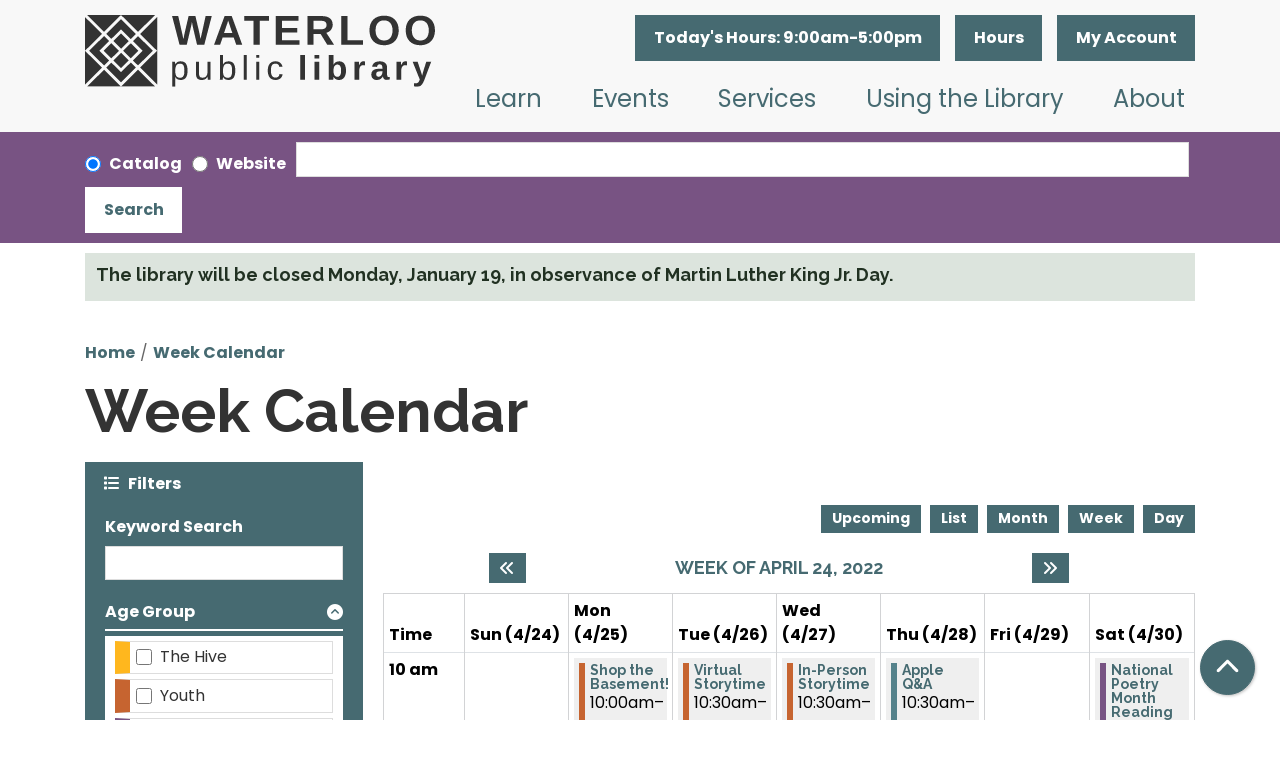

--- FILE ---
content_type: text/html; charset=UTF-8
request_url: https://www.waterloopubliclibrary.org/events/week/2022/04/26
body_size: 14907
content:
<!DOCTYPE html>
<html lang="en" dir="ltr">
  <head>
    <meta charset="utf-8" />
<link rel="canonical" href="https://www.waterloopubliclibrary.org/events/week/2022/04/26" />
<meta name="Generator" content="Drupal 11 (https://www.drupal.org)" />
<meta name="MobileOptimized" content="width" />
<meta name="HandheldFriendly" content="true" />
<meta name="viewport" content="width=device-width, initial-scale=1.0" />
<link rel="icon" href="/themes/custom/website_theme/assets/favicon/favicon.ico" type="image/vnd.microsoft.icon" />

    <title>Week Calendar | Waterloo Public Library</title>
    <link href="/themes/custom/website_theme/assets/favicon/apple-touch-icon.png" rel="apple-touch-icon" sizes="180x180">
    <link href="/themes/custom/website_theme/assets/favicon/favicon-32x32.png" rel="icon" sizes="32x32" type="image/png">
    <link href="/themes/custom/website_theme/assets/favicon/favicon-16x16.png" rel="icon" sizes="16x16" type="image/png">
    <link href="/themes/custom/website_theme/assets/favicon/site.webmanifest" rel="manifest">
    <link color="#55828b" href="/themes/custom/website_theme/assets/favicon/safari-pinned-tab.svg" rel="mask-icon">
    <link href="/themes/custom/website_theme/assets/favicon/favicon.ico" rel="shortcut icon">
    <meta content="#da532c" name="msapplication-TileColor">
    <meta content="/themes/custom/website_theme/assets/favicon/browserconfig.xml" name="msapplication-config">
    <meta content="#ffffff" name="theme-color">
    <link rel="stylesheet" media="all" href="/modules/custom/lm_search_block/css/form.css?t91kvq" />
<link rel="stylesheet" media="all" href="/core/misc/components/progress.module.css?t91kvq" />
<link rel="stylesheet" media="all" href="/core/misc/components/ajax-progress.module.css?t91kvq" />
<link rel="stylesheet" media="all" href="/core/modules/system/css/components/align.module.css?t91kvq" />
<link rel="stylesheet" media="all" href="/core/modules/system/css/components/container-inline.module.css?t91kvq" />
<link rel="stylesheet" media="all" href="/core/modules/system/css/components/clearfix.module.css?t91kvq" />
<link rel="stylesheet" media="all" href="/core/modules/system/css/components/hidden.module.css?t91kvq" />
<link rel="stylesheet" media="all" href="/core/modules/system/css/components/js.module.css?t91kvq" />
<link rel="stylesheet" media="all" href="/core/modules/views/css/views.module.css?t91kvq" />
<link rel="stylesheet" media="all" href="/modules/custom/library_calendar/lc_calendar_theme/css/base.css?t91kvq" />
<link rel="stylesheet" media="all" href="/modules/custom/library_calendar/lc_calendar_theme/css/state.css?t91kvq" />
<link rel="stylesheet" media="all" href="/modules/custom/library_calendar/lc_calendar_theme/css/components/announcements.css?t91kvq" />
<link rel="stylesheet" media="all" href="/modules/custom/library_calendar/lc_calendar_theme/css/components/branch-selector.css?t91kvq" />
<link rel="stylesheet" media="all" href="/modules/custom/library_calendar/lc_calendar_theme/css/components/calendar.css?t91kvq" />
<link rel="stylesheet" media="all" href="/modules/custom/library_calendar/lc_calendar_theme/css/components/date-icon.css?t91kvq" />
<link rel="stylesheet" media="all" href="/modules/custom/library_calendar/lc_calendar_theme/css/components/events.css?t91kvq" />
<link rel="stylesheet" media="all" href="/modules/custom/library_calendar/lc_calendar_theme/css/components/event-card.css?t91kvq" />
<link rel="stylesheet" media="all" href="/modules/custom/library_calendar/lc_calendar_theme/css/components/calendar-week.css?t91kvq" />
<link rel="stylesheet" media="all" href="/modules/custom/library_calendar/lc_calendar_theme/css/components/form.css?t91kvq" />
<link rel="stylesheet" media="all" href="/modules/custom/library_calendar/lc_calendar_theme/css/components/filters.css?t91kvq" />
<link rel="stylesheet" media="all" href="/modules/custom/library_calendar/lc_calendar_theme/css/components/menu-tasks.css?t91kvq" />
<link rel="stylesheet" media="all" href="/modules/custom/library_calendar/lc_core/css/extra_field.css?t91kvq" />
<link rel="stylesheet" media="all" href="/modules/contrib/office_hours/css/office_hours.css?t91kvq" />
<link rel="stylesheet" media="all" href="/themes/custom/calendar_theme/node_modules/%40fortawesome/fontawesome-free/css/all.min.css?t91kvq" />
<link rel="stylesheet" media="all" href="/themes/custom/website_theme/css/style?t91kvq" />

    
  </head>
  <body class="path-events path-not-content no-js">
        <a href="#main-content" class="visually-hidden focusable skip-link">
      Skip to main content
    </a>
    
      <div class="dialog-off-canvas-main-canvas" data-off-canvas-main-canvas>
    
<header class="header">
      <div class="header-content">
      <div class="container">
        <div class="row">
                      <div class="col-lg-4 branding-col">
                <div>
    
<div id="block-website-theme-branding" class="block block-system block-system-branding-block">
  
    
        
              
    <a class="site-logo" href="/" rel="home">
      <img src="/themes/custom/website_theme/logo.svg" alt="Homepage of Waterloo Public Library" fetchpriority="high">
    </a>
  </div>

  </div>

            </div>
          
                      <div class="col-lg-8 header-content-col">
                <div class="header-content-container">
    
<div id="block-website-theme-branchselect" class="block block-lc-branch-select block-lc-branch-select-block">
  
    
      


    
<div class="lc-branch-select">
    <div class="lc-branch-select__wrapper lc-branch-select__wrapper--single lc-branch-select__wrapper--open">
    <div class="lc-branch-select__content-container">
              
                                              
        <div class="lc-branch-select__today-hours-container lc-branch-select__collapse" role="button" tabindex="0">
          <div class="lc-branch-select__today-hours">
            <b class="lc-branch-select__today-hours--label">Today's Hours:</b>
            <span class="lc-branch-select__today-hours--value"></span>
          </div>
        </div>
      
              
                  <button class="button lc-branch-select__collapse" type="button">
            Hours
          </button>
        
        <div class="lc-branch-select__collapsed-wrapper">
                        
          
          <div class="lc-branch-select__content">
            <div>
  
      <h2><a href="/branch/waterloo-public-library">

            <div class="field-container">Waterloo Public Library</div>
      </a></h2>
    
  

<div class="lc-branch-select__branch lc-branch-select__branch--89" data-branch="89">
  <div class="lc-branch-select__branch--hidden-region">
    
<div class="block block-layout-builder block-field-blocktaxonomy-termlc-library-branchfield-lc-branch-hours">
  
    
      

      <div class="field-container">
              <div><div class="office-hours office-hours office-hours-status--closed"><div class="office-hours__item"><span class="office-hours__item-slots">9:00am-5:00pm</span><span><br /></span></div></div></div>
          </div>
  
  </div>

  </div>
  <div class="lc-branch-selector-content-row">
    <div class="lc-branch-selector-content-col">
      <div>
        
<div class="block block-layout-builder block-field-blocktaxonomy-termlc-library-branchfield-lc-address">
  
    
      

            <div class="field-container"><p class="address" translate="no"><span class="organization">Waterloo Public Library</span><br>
<span class="address-line1">415 Commercial Street</span><br>
<span class="locality">Waterloo</span>, <span class="administrative-area">IA</span> <span class="postal-code">50701</span><br>
<span class="country">United States</span></p></div>
      
  </div>

<div class="block block-layout-builder block-extra-field-blocktaxonomy-termlc-library-branchmap-link">
  
    
      <a href="http://maps.google.com/?q=415%20Commercial%20Street%2C%2BWaterloo%2C%2BIA%2C%2B50701" target="_blank">View on Google Maps</a>
  </div>

<div class="block block-layout-builder block-field-blocktaxonomy-termlc-library-branchfield-lc-branch-selector-text">
  
    
      

            <div class="field-container"><p><a href="/about/contact-hours">Contact Us</a></p></div>
      
  </div>

      </div>
    </div>
    <div class="lc-branch-selector-content-col">
      <div>
        
<div class="block block-layout-builder block-field-blocktaxonomy-termlc-library-branchfield-lc-branch-hours">
  
    
      

      <div class="field-container">
              <div><div class="office-hours office-hours office-hours-status--closed"><div class="office-hours__item"><span class="office-hours__item-label">Sun: </span><span class="office-hours__item-slots">12:00pm-5:00pm</span><span><br /></span></div><div class="office-hours__item"><span class="office-hours__item-label">Mon: </span><span class="office-hours__item-slots">9:00am-7:00pm</span><span><br /></span></div><div class="office-hours__item"><span class="office-hours__item-label">Tue: </span><span class="office-hours__item-slots">9:00am-7:00pm</span><span><br /></span></div><div class="office-hours__item"><span class="office-hours__item-label">Wed: </span><span class="office-hours__item-slots">9:00am-7:00pm</span><span><br /></span></div><div class="office-hours__item"><span class="office-hours__item-label">Thu: </span><span class="office-hours__item-slots">9:00am-7:00pm</span><span><br /></span></div><div class="office-hours__item"><span class="office-hours__item-label">Fri: </span><span class="office-hours__item-slots">9:00am-5:00pm</span><span><br /></span></div><div class="office-hours__item"><span class="office-hours__item-label">Sat: </span><span class="office-hours__item-slots">9:00am-5:00pm</span><span><br /></span></div></div></div>
          </div>
  
  </div>

      </div>
    </div>
  </div>
</div>

</div>

          </div>
        </div>
          </div>
  </div>
</div>

  </div>

<div id="block-myaccount" class="block block-block-content block-block-contentff3a430f-6a11-48e2-ae3f-cdd958ceb3cd">
  
    
      

            <div class="field-container"><a class="btn btn-primary-inverted btn-header" href="https://waterloo.aspendiscovery.org/MyAccount/Home" role="button">My Account</a></div>
      
  </div>

  </div>

                <div>
    
<div class="navbar-container">
  <a href="#block-mainnavigation-skip-link" class="visually-hidden focusable skip-link">
    Skip navigation
  </a>
  <nav id="block-mainnavigation" class="navbar navbar-expand-lg" role="navigation" aria-labelledby="block-mainnavigation-heading">
                      
    <h2 class="visually-hidden" id="block-mainnavigation-heading">Main navigation</h2>
    

        <button aria-controls="block-mainnavigation-collapse" aria-expanded="false" class="navbar-toggler" data-bs-target="#block-mainnavigation-collapse" data-bs-toggle="collapse" type="button">
      <i class="fas fa-bars"></i>

      <span class="visually-hidden">
        Toggle      </span>

      Main Menu    </button>

    <div class="collapse navbar-collapse" id="block-mainnavigation-collapse">
              


  
            <ul class="nav navbar-nav" role="menu">
    
          
                    
      
      <li class="nav-item dropdown" role="none">
        
        
                          
        <span class="nav-link nav-level-0 has-children" data-nav-level="0" role="menuitem" aria-expanded="false" aria-haspopup="true" aria-controls="dropdown-learn" data-dropdown="dropdown-learn" tabindex="0">Learn</span>

                  <button class="btn d-lg-none" type="button">
            <i class="fas fa-chevron-down" role="presentation"></i>
            <span class="visually-hidden">Open Menu</span>
          </button>

            
      
          <ul class="dropdown-menu" id="dropdown-learn" role="menu">
    
          
      
      
      <li class="nav-item" role="none">
        
        
        
        <a href="/learn/the-hive" class="nav-link nav-level-1" data-nav-level="1" role="menuitem" data-drupal-link-system-path="node/213">The Hive</a>

              </li>
          
      
      
      <li class="nav-item" role="none">
        
        
        
        <a href="/databases" class="nav-link nav-level-1" data-nav-level="1" role="menuitem" data-drupal-link-system-path="databases">Research</a>

              </li>
          
      
      
      <li class="nav-item" role="none">
        
        
        
        <a href="https://library.transparent.com/waterlooia/game/ng/#/login" class="nav-link nav-level-1" data-nav-level="1" role="menuitem">Languages</a>

              </li>
          
      
      
      <li class="nav-item" role="none">
        
        
        
        <a href="/learn/local-history-genealogy" class="nav-link nav-level-1" data-nav-level="1" role="menuitem" data-drupal-link-system-path="node/445">Local History &amp; Genealogy</a>

              </li>
        </ul>

      
              </li>
          
                    
      
      <li class="nav-item dropdown" role="none">
        
        
                          
        <span class="nav-link nav-level-0 has-children" data-nav-level="0" role="menuitem" aria-expanded="false" aria-haspopup="true" aria-controls="dropdown-events" data-dropdown="dropdown-events" tabindex="0">Events</span>

                  <button class="btn d-lg-none" type="button">
            <i class="fas fa-chevron-down" role="presentation"></i>
            <span class="visually-hidden">Open Menu</span>
          </button>

            
      
          <ul class="dropdown-menu" id="dropdown-events" role="menu">
    
          
      
      
      <li class="nav-item" role="none">
        
        
        
        <a href="/events/month" class="nav-link nav-level-1" data-nav-level="1" role="menuitem" data-drupal-link-system-path="events/month">Calendar</a>

              </li>
          
      
      
      <li class="nav-item" role="none">
        
        
        
        <a href="https://conta.cc/4atX5e1" class="nav-link nav-level-1" data-nav-level="1" role="menuitem">View Newsletter</a>

              </li>
        </ul>

      
              </li>
          
                    
      
      <li class="nav-item dropdown" role="none">
        
        
                          
        <span class="nav-link nav-level-0 has-children" data-nav-level="0" role="menuitem" aria-expanded="false" aria-haspopup="true" aria-controls="dropdown-services" data-dropdown="dropdown-services" tabindex="0">Services</span>

                  <button class="btn d-lg-none" type="button">
            <i class="fas fa-chevron-down" role="presentation"></i>
            <span class="visually-hidden">Open Menu</span>
          </button>

            
      
          <ul class="dropdown-menu" id="dropdown-services" role="menu">
    
          
      
      
      <li class="nav-item" role="none">
        
        
        
        <a href="/adventure-pass" class="nav-link nav-level-1" data-nav-level="1" role="menuitem" data-drupal-link-system-path="node/5668">Adventure Pass</a>

              </li>
          
      
      
      <li class="nav-item" role="none">
        
        
        
        <a href="/services/print-scan-copy-fax" class="nav-link nav-level-1" data-nav-level="1" role="menuitem" data-drupal-link-system-path="node/446">Print, Scan, Copy, Fax</a>

              </li>
          
      
      
      <li class="nav-item" role="none">
        
        
        
        <a href="/reference-services" class="nav-link nav-level-1" data-nav-level="1" role="menuitem" data-drupal-link-system-path="node/4971">Reference Services</a>

              </li>
          
      
      
      <li class="nav-item" role="none">
        
        
        
        <a href="/services/tech-help" class="nav-link nav-level-1" data-nav-level="1" role="menuitem" data-drupal-link-system-path="node/455">Tech Help</a>

              </li>
          
      
      
      <li class="nav-item" role="none">
        
        
        
        <a href="/services/exam-proctoring" class="nav-link nav-level-1" data-nav-level="1" role="menuitem" data-drupal-link-system-path="node/483">Exam Proctoring</a>

              </li>
          
      
      
      <li class="nav-item" role="none">
        
        
        
        <a href="/services/passport-notary" class="nav-link nav-level-1" data-nav-level="1" role="menuitem" data-drupal-link-system-path="node/456">Passport and Notary</a>

              </li>
          
      
      
      <li class="nav-item" role="none">
        
        
        
        <a href="/services/3d-printing" class="nav-link nav-level-1" data-nav-level="1" role="menuitem" data-drupal-link-system-path="node/457">3D Printing</a>

              </li>
          
      
      
      <li class="nav-item" role="none">
        
        
        
        <a href="/community-resources-guide" class="nav-link nav-level-1" data-nav-level="1" role="menuitem" data-drupal-link-system-path="node/5408">Community Resources Guide</a>

              </li>
        </ul>

      
              </li>
          
                    
      
      <li class="nav-item dropdown" role="none">
        
        
                          
        <span class="nav-link nav-level-0 has-children" data-nav-level="0" role="menuitem" aria-expanded="false" aria-haspopup="true" aria-controls="dropdown-using-the-library" data-dropdown="dropdown-using-the-library" tabindex="0">Using the Library</span>

                  <button class="btn d-lg-none" type="button">
            <i class="fas fa-chevron-down" role="presentation"></i>
            <span class="visually-hidden">Open Menu</span>
          </button>

            
      
          <ul class="dropdown-menu" id="dropdown-using-the-library" role="menu">
    
          
      
      
      <li class="nav-item" role="none">
        
        
        
        <a href="https://waterloo.aspendiscovery.org/MyAccount/SelfReg" class="nav-link nav-level-1" data-nav-level="1" role="menuitem">Get a Card</a>

              </li>
          
      
      
      <li class="nav-item" role="none">
        
        
        
        <a href="https://waterloo.aspendiscovery.org/MyAccount/Home" class="nav-link nav-level-1" data-nav-level="1" role="menuitem">Renew Items</a>

              </li>
          
      
      
      <li class="nav-item" role="none">
        
        
        
        <a href="http://waterloo.aspendiscovery.org/" class="nav-link nav-level-1" data-nav-level="1" role="menuitem">Browse the Catalog</a>

              </li>
          
      
      
      <li class="nav-item" role="none">
        
        
        
        <a href="/library-things" class="nav-link nav-level-1" data-nav-level="1" role="menuitem" data-drupal-link-system-path="node/3407">Library of Things</a>

              </li>
          
      
      
      <li class="nav-item" role="none">
        
        
        
        <a href="/download-stream" class="nav-link nav-level-1" data-nav-level="1" role="menuitem" data-drupal-link-system-path="download-stream">Download &amp; Stream</a>

              </li>
          
      
      
      <li class="nav-item" role="none">
        
        
        
        <a href="/reserve-room" class="nav-link nav-level-1" data-nav-level="1" role="menuitem" data-drupal-link-system-path="node/2">Reserve Meeting Space</a>

              </li>
          
      
      
      <li class="nav-item" role="none">
        
        
        
        <a href="/using-the-library/get-recommendations" class="nav-link nav-level-1" data-nav-level="1" role="menuitem" data-drupal-link-system-path="node/458">Get Recommendations</a>

              </li>
          
      
      
      <li class="nav-item" role="none">
        
        
        
        <a href="/book-clubs" class="nav-link nav-level-1" data-nav-level="1" role="menuitem" data-drupal-link-system-path="node/474">Book Clubs</a>

              </li>
          
      
      
      <li class="nav-item" role="none">
        
        
        
        <a href="/using-the-library/accessibility" class="nav-link nav-level-1" data-nav-level="1" role="menuitem" data-drupal-link-system-path="node/459">Accessibility</a>

              </li>
        </ul>

      
              </li>
          
                    
      
      <li class="nav-item dropdown" role="none">
        
        
                          
        <span class="nav-link nav-level-0 has-children" data-nav-level="0" role="menuitem" aria-expanded="false" aria-haspopup="true" aria-controls="dropdown-about" data-dropdown="dropdown-about" tabindex="0">About</span>

                  <button class="btn d-lg-none" type="button">
            <i class="fas fa-chevron-down" role="presentation"></i>
            <span class="visually-hidden">Open Menu</span>
          </button>

            
      
          <ul class="dropdown-menu" id="dropdown-about" role="menu">
    
          
      
      
      <li class="nav-item" role="none">
        
        
        
        <a href="/about/contact-hours" class="nav-link nav-level-1" data-nav-level="1" role="menuitem" data-drupal-link-system-path="node/467">Contact &amp; Hours</a>

              </li>
          
      
      
      <li class="nav-item" role="none">
        
        
        
        <a href="/about/about-the-library" class="nav-link nav-level-1" data-nav-level="1" role="menuitem" data-drupal-link-system-path="node/460">About the Library</a>

              </li>
          
      
      
      <li class="nav-item" role="none">
        
        
        
        <a href="/policies" class="nav-link nav-level-1" data-nav-level="1" role="menuitem" data-drupal-link-system-path="policies">Library Policies</a>

              </li>
          
      
      
      <li class="nav-item" role="none">
        
        
        
        <a href="/about/library-board" class="nav-link nav-level-1" data-nav-level="1" role="menuitem" data-drupal-link-system-path="node/468">Library Board</a>

              </li>
          
      
      
      <li class="nav-item" role="none">
        
        
        
        <a href="/about/library-administration" class="nav-link nav-level-1" data-nav-level="1" role="menuitem" data-drupal-link-system-path="node/469">Library Administration</a>

              </li>
          
      
      
      <li class="nav-item" role="none">
        
        
        
        <a href="/advocacy" class="nav-link nav-level-1" data-nav-level="1" role="menuitem" data-drupal-link-system-path="node/8365">Advocacy</a>

              </li>
          
      
      
      <li class="nav-item" role="none">
        
        
        
        <a href="/support" class="nav-link nav-level-1" data-nav-level="1" role="menuitem" data-drupal-link-system-path="node/461">Support the Library</a>

              </li>
          
      
      
      <li class="nav-item" role="none">
        
        
        
        <a href="/job-openings" class="nav-link nav-level-1" data-nav-level="1" role="menuitem" data-drupal-link-system-path="node/112">Job Openings</a>

              </li>
        </ul>

      
              </li>
        </ul>

      


          </div>
  </nav>
  <a id="block-mainnavigation-skip-link" tabindex="-1"></a>
</div>

  </div>

            </div>
                  </div>
      </div>
    </div>
  
      <div class="search-region">
        <div>
    <div id="block-website-theme-searchblock" class="bg-search-block">
  <div class="lm-search-container">
    <div class="container">
      <form class="lm-search-form" data-drupal-selector="lm-search-form" data-new-tab="catalog" data-new-tab-message="Search results will be opened in a new tab." action="/events/week/2022/04/26" method="post" id="lm-search-form" accept-charset="UTF-8">
  <fieldset class="lm-search-form-target js-form-item form-item js-form-wrapper form-wrapper" id="edit-target">
      <legend>
    <span class="visually-hidden fieldset-legend">Select search target</span>
  </legend>
  <div class="fieldset-wrapper">
            <div class="js-form-item form-group js-form-type-radio form-item-target js-form-item-target form-check">
        
<input data-drupal-selector="edit-target-catalog" type="radio" id="edit-target-catalog" name="target" value="catalog" checked="checked" class="form-radio form-check-input" />

        <label for="edit-target-catalog" class="option form-check-label form-label">Catalog</label>
      </div>
<div class="js-form-item form-group js-form-type-radio form-item-target js-form-item-target form-check">
        
<input data-drupal-selector="edit-target-website" type="radio" id="edit-target-website" name="target" value="website" class="form-radio form-check-input" />

        <label for="edit-target-website" class="option form-check-label form-label">Website</label>
      </div>

              </div>
</fieldset>
<div class="js-form-item form-group js-form-type-textfield form-item-input js-form-item-input form-no-label">
      <label for="edit-input" class="visually-hidden js-form-required form-required form-label">Keywords</label>
        
<input data-placeholder-text-catalog="Search the catalog using keywords, title, author, and more!" data-placeholder-text-website="Search for information on this site" data-drupal-selector="edit-input" type="text" id="edit-input" name="input" value="" size="60" maxlength="128" class="form-text required form-control" required="required" />

        </div>

<input data-size="" data-drupal-selector="edit-submit" type="submit" id="edit-submit--2" name="op" value="Search" class="button js-form-submit form-submit btn-submit button--primary" />

<input autocomplete="off" data-drupal-selector="form-uu0ky23dxpdobh2swekzalfqlvdscn2xqwsqvdlrm9g" type="hidden" name="form_build_id" value="form-uu0KY23dxpdOBh2SWeKzaLFQlvDscN2xQWSQvDLRm9g" />

<input data-drupal-selector="edit-lm-search-form" type="hidden" name="form_id" value="lm_search_form" />

</form>

    </div>
  </div>
</div>

  </div>

    </div>
  </header>

<div class="full-width-region">
  
</div>

<div class="content-background">
  <main role="main" class="main-container container">
    <a id="main-content" tabindex="-1"></a>

      <div>
    <div data-drupal-messages-fallback class="hidden"></div>

<div class="views-element-container block block-views block-views-blocklc-announcements-lc-announcements-block" id="block-views-block-lc-announcements-lc-announcements-block">
  
    
      <div>



  
<div class="lc-announcements view view-lc-announcements view-id-lc_announcements view-display-id-lc_announcements_block js-view-dom-id-701fc1df12571994ecd0cef812c23d4737103d2f3d2cd6132162b1d2b8ce51c2 row">
  <div class="col-md-12">
    
        
      </div>
    <div class="content-container py-0 col-md-12">
    
          <div class="view-content">
            <div class="views-row">

  <div class="announcement announcement--level-1-notice">
  <div class="announcement__content">
    <h4 class="announcement__title">
<span>The library will be closed Monday, January 19, in observance of Martin Luther King Jr. Day. </span>
</h4>

    

      </div>
</div>
</div>

      </div>
    
                      </div>
</div>
</div>

  </div>

<div id="block-website-theme-breadcrumbs" class="block block-system block-system-breadcrumb-block">
  
    
        <nav role="navigation" aria-label="Breadcrumb">
    <ol class="breadcrumb">
          <li class="breadcrumb-item">
        <a href="/">Home</a>
      </li>
          <li class="breadcrumb-item">
        <a href="/events/week">Week Calendar</a>
      </li>
        </ol>
  </nav>

  </div>

<div id="block-website-theme-page-title" class="block block-core block-page-title-block">
  
    
      
  <h1 class="mb-4">Week Calendar</h1>


  </div>

<div id="block-website-theme-content" class="block block-system block-system-main-block">
  
    
      <form class="lc-form lc-form--calendar-filters lc-form--has-filters clearfix" data-drupal-selector="lc-calendar-filter-form" action="/events/week/2022/04/26" method="post" id="lc-calendar-filter-form" accept-charset="UTF-8">
  <div class="lc-form__header js-form-wrapper form-wrapper" data-drupal-selector="edit-header" id="edit-header"><a href="#" class="active button js-lc-form__toggle--filter lc-form__toggle lc-form__toggle--filter" data-drupal-selector="edit-menu-toggle"><span class="visually-hidden" data-drupal-selector="edit-0">Toggle</span>
Filters</a>
</div>
<div class="active lc-form__filters js-form-wrapper form-wrapper" data-drupal-selector="edit-filters" id="edit-filters"><div class="lc-form__filters-container js-form-wrapper form-wrapper" data-drupal-selector="edit-container" id="edit-container"><div class="js-form-item form-group js-form-type-textfield form-item-keywords js-form-item-keywords">
      <label for="edit-keywords" class="form-label">Keyword Search</label>
        
<input data-drupal-selector="edit-keywords" type="text" id="edit-keywords" name="keywords" value="" size="60" maxlength="128" class="form-text form-control" />

        </div>
<details class="color-coding js-form-wrapper form-wrapper" data-drupal-selector="edit-age-groups" id="edit-age-groups" open="open">
  <summary role="button" aria-controls="edit-age-groups" aria-expanded="true">Age Group</summary><fieldset data-drupal-selector="edit-age-groups" id="edit-age-groups--2--wrapper" class="fieldgroup form-composite js-form-item form-item js-form-wrapper form-wrapper">
      <legend>
    <span class="visually-hidden fieldset-legend">Age Group</span>
  </legend>
  <div class="fieldset-wrapper">
            <div id="edit-age-groups--2" class="form-checkboxes"><div id="age-groups-152" data-current="152" data-parent="0" style="--color: #ffb71e;" class="lc-checkbox-wrapper lc-checkbox-wrapper--the-hive lc-checkbox-wrapper--tid-152 lc-checkbox-wrapper--depth-0 js-form-item form-group js-form-type-checkbox form-item-age-groups-152 js-form-item-age-groups-152 form-check">
        
<input data-drupal-selector="edit-age-groups-152" type="checkbox" id="edit-age-groups-152" name="age_groups[152]" value="152" class="form-checkbox form-check-input" />

        <label for="edit-age-groups-152" class="option form-check-label form-label">The Hive</label>
      </div>
<div id="age-groups-48" data-current="48" data-parent="0" style="--color: #c66430;" class="lc-checkbox-wrapper lc-checkbox-wrapper--youth lc-checkbox-wrapper--tid-48 lc-checkbox-wrapper--depth-0 js-form-item form-group js-form-type-checkbox form-item-age-groups-48 js-form-item-age-groups-48 form-check">
        
<input data-drupal-selector="edit-age-groups-48" type="checkbox" id="edit-age-groups-48" name="age_groups[48]" value="48" class="form-checkbox form-check-input" />

        <label for="edit-age-groups-48" class="option form-check-label form-label">Youth</label>
      </div>
<div id="age-groups-49" data-current="49" data-parent="0" style="--color: #785383;" class="lc-checkbox-wrapper lc-checkbox-wrapper--teens lc-checkbox-wrapper--tid-49 lc-checkbox-wrapper--depth-0 js-form-item form-group js-form-type-checkbox form-item-age-groups-49 js-form-item-age-groups-49 form-check">
        
<input data-drupal-selector="edit-age-groups-49" type="checkbox" id="edit-age-groups-49" name="age_groups[49]" value="49" class="form-checkbox form-check-input" />

        <label for="edit-age-groups-49" class="option form-check-label form-label">Teens</label>
      </div>
<div id="age-groups-50" data-current="50" data-parent="0" style="--color: #55828b;" class="lc-checkbox-wrapper lc-checkbox-wrapper--adults lc-checkbox-wrapper--tid-50 lc-checkbox-wrapper--depth-0 js-form-item form-group js-form-type-checkbox form-item-age-groups-50 js-form-item-age-groups-50 form-check">
        
<input data-drupal-selector="edit-age-groups-50" type="checkbox" id="edit-age-groups-50" name="age_groups[50]" value="50" class="form-checkbox form-check-input" />

        <label for="edit-age-groups-50" class="option form-check-label form-label">Adults</label>
      </div>
</div>

              </div>
</fieldset>

  
</details>
<details data-drupal-selector="edit-program-types" id="edit-program-types" class="js-form-wrapper form-wrapper">
  <summary role="button" aria-controls="edit-program-types" aria-expanded="false">Program Type</summary><fieldset data-drupal-selector="edit-program-types" id="edit-program-types--2--wrapper" class="fieldgroup form-composite js-form-item form-item js-form-wrapper form-wrapper">
      <legend>
    <span class="visually-hidden fieldset-legend">Program Type</span>
  </legend>
  <div class="fieldset-wrapper">
            <div id="edit-program-types--2" class="form-checkboxes"><div id="program-types-265" data-current="265" data-parent="0" style="" class="lc-checkbox-wrapper lc-checkbox-wrapper--adult-summer-library-program lc-checkbox-wrapper--tid-265 lc-checkbox-wrapper--depth-0 js-form-item form-group js-form-type-checkbox form-item-program-types-265 js-form-item-program-types-265 form-check">
        
<input data-drupal-selector="edit-program-types-265" type="checkbox" id="edit-program-types-265" name="program_types[265]" value="265" class="form-checkbox form-check-input" />

        <label for="edit-program-types-265" class="option form-check-label form-label">Adult Summer Library Program</label>
      </div>
<div id="program-types-366" data-current="366" data-parent="0" style="" class="lc-checkbox-wrapper lc-checkbox-wrapper--arts--crafts lc-checkbox-wrapper--tid-366 lc-checkbox-wrapper--depth-0 js-form-item form-group js-form-type-checkbox form-item-program-types-366 js-form-item-program-types-366 form-check">
        
<input data-drupal-selector="edit-program-types-366" type="checkbox" id="edit-program-types-366" name="program_types[366]" value="366" class="form-checkbox form-check-input" />

        <label for="edit-program-types-366" class="option form-check-label form-label">Arts &amp; Crafts</label>
      </div>
<div id="program-types-342" data-current="342" data-parent="0" style="" class="lc-checkbox-wrapper lc-checkbox-wrapper--board-game-night lc-checkbox-wrapper--tid-342 lc-checkbox-wrapper--depth-0 js-form-item form-group js-form-type-checkbox form-item-program-types-342 js-form-item-program-types-342 form-check">
        
<input data-drupal-selector="edit-program-types-342" type="checkbox" id="edit-program-types-342" name="program_types[342]" value="342" class="form-checkbox form-check-input" />

        <label for="edit-program-types-342" class="option form-check-label form-label">Board Game Night</label>
      </div>
<div id="program-types-358" data-current="358" data-parent="0" style="" class="lc-checkbox-wrapper lc-checkbox-wrapper--writing-workshop-series lc-checkbox-wrapper--tid-358 lc-checkbox-wrapper--depth-0 js-form-item form-group js-form-type-checkbox form-item-program-types-358 js-form-item-program-types-358 form-check">
        
<input data-drupal-selector="edit-program-types-358" type="checkbox" id="edit-program-types-358" name="program_types[358]" value="358" class="form-checkbox form-check-input" />

        <label for="edit-program-types-358" class="option form-check-label form-label">Writing Workshop Series</label>
      </div>
<div id="program-types-247" data-current="247" data-parent="0" style="" class="lc-checkbox-wrapper lc-checkbox-wrapper--black-history-month lc-checkbox-wrapper--tid-247 lc-checkbox-wrapper--depth-0 js-form-item form-group js-form-type-checkbox form-item-program-types-247 js-form-item-program-types-247 form-check">
        
<input data-drupal-selector="edit-program-types-247" type="checkbox" id="edit-program-types-247" name="program_types[247]" value="247" class="form-checkbox form-check-input" />

        <label for="edit-program-types-247" class="option form-check-label form-label">Black History Month</label>
      </div>
<div id="program-types-241" data-current="241" data-parent="0" style="" class="lc-checkbox-wrapper lc-checkbox-wrapper--book-discussion lc-checkbox-wrapper--tid-241 lc-checkbox-wrapper--depth-0 js-form-item form-group js-form-type-checkbox form-item-program-types-241 js-form-item-program-types-241 form-check">
        
<input data-drupal-selector="edit-program-types-241" type="checkbox" id="edit-program-types-241" name="program_types[241]" value="241" class="form-checkbox form-check-input" />

        <label for="edit-program-types-241" class="option form-check-label form-label">Book Discussion</label>
      </div>
<div id="program-types-104" data-current="104" data-parent="0" style="" class="lc-checkbox-wrapper lc-checkbox-wrapper--event lc-checkbox-wrapper--tid-104 lc-checkbox-wrapper--depth-0 js-form-item form-group js-form-type-checkbox form-item-program-types-104 js-form-item-program-types-104 form-check">
        
<input data-drupal-selector="edit-program-types-104" type="checkbox" id="edit-program-types-104" name="program_types[104]" value="104" class="form-checkbox form-check-input" />

        <label for="edit-program-types-104" class="option form-check-label form-label">Event</label>
      </div>
<div id="program-types-219" data-current="219" data-parent="0" style="" class="lc-checkbox-wrapper lc-checkbox-wrapper--friends-book-sale lc-checkbox-wrapper--tid-219 lc-checkbox-wrapper--depth-0 js-form-item form-group js-form-type-checkbox form-item-program-types-219 js-form-item-program-types-219 form-check">
        
<input data-drupal-selector="edit-program-types-219" type="checkbox" id="edit-program-types-219" name="program_types[219]" value="219" class="form-checkbox form-check-input" />

        <label for="edit-program-types-219" class="option form-check-label form-label">Friends Book Sale</label>
      </div>
<div id="program-types-253" data-current="253" data-parent="0" style="" class="lc-checkbox-wrapper lc-checkbox-wrapper--gardening-series lc-checkbox-wrapper--tid-253 lc-checkbox-wrapper--depth-0 js-form-item form-group js-form-type-checkbox form-item-program-types-253 js-form-item-program-types-253 form-check">
        
<input data-drupal-selector="edit-program-types-253" type="checkbox" id="edit-program-types-253" name="program_types[253]" value="253" class="form-checkbox form-check-input" />

        <label for="edit-program-types-253" class="option form-check-label form-label">Gardening Series</label>
      </div>
<div id="program-types-290" data-current="290" data-parent="0" style="" class="lc-checkbox-wrapper lc-checkbox-wrapper--lego-lab lc-checkbox-wrapper--tid-290 lc-checkbox-wrapper--depth-0 js-form-item form-group js-form-type-checkbox form-item-program-types-290 js-form-item-program-types-290 form-check">
        
<input data-drupal-selector="edit-program-types-290" type="checkbox" id="edit-program-types-290" name="program_types[290]" value="290" class="form-checkbox form-check-input" />

        <label for="edit-program-types-290" class="option form-check-label form-label">Lego Lab</label>
      </div>
<div id="program-types-266" data-current="266" data-parent="0" style="" class="lc-checkbox-wrapper lc-checkbox-wrapper--mike-finley-series lc-checkbox-wrapper--tid-266 lc-checkbox-wrapper--depth-0 js-form-item form-group js-form-type-checkbox form-item-program-types-266 js-form-item-program-types-266 form-check">
        
<input data-drupal-selector="edit-program-types-266" type="checkbox" id="edit-program-types-266" name="program_types[266]" value="266" class="form-checkbox form-check-input" />

        <label for="edit-program-types-266" class="option form-check-label form-label">Mike Finley Series</label>
      </div>
<div id="program-types-255" data-current="255" data-parent="0" style="" class="lc-checkbox-wrapper lc-checkbox-wrapper--spring-break lc-checkbox-wrapper--tid-255 lc-checkbox-wrapper--depth-0 js-form-item form-group js-form-type-checkbox form-item-program-types-255 js-form-item-program-types-255 form-check">
        
<input data-drupal-selector="edit-program-types-255" type="checkbox" id="edit-program-types-255" name="program_types[255]" value="255" class="form-checkbox form-check-input" />

        <label for="edit-program-types-255" class="option form-check-label form-label">Spring Break</label>
      </div>
<div id="program-types-220" data-current="220" data-parent="0" style="" class="lc-checkbox-wrapper lc-checkbox-wrapper--technology-class lc-checkbox-wrapper--tid-220 lc-checkbox-wrapper--depth-0 js-form-item form-group js-form-type-checkbox form-item-program-types-220 js-form-item-program-types-220 form-check">
        
<input data-drupal-selector="edit-program-types-220" type="checkbox" id="edit-program-types-220" name="program_types[220]" value="220" class="form-checkbox form-check-input" />

        <label for="edit-program-types-220" class="option form-check-label form-label">Technology Class</label>
      </div>
<div id="program-types-263" data-current="263" data-parent="0" style="" class="lc-checkbox-wrapper lc-checkbox-wrapper--teen-summer-library-program lc-checkbox-wrapper--tid-263 lc-checkbox-wrapper--depth-0 js-form-item form-group js-form-type-checkbox form-item-program-types-263 js-form-item-program-types-263 form-check">
        
<input data-drupal-selector="edit-program-types-263" type="checkbox" id="edit-program-types-263" name="program_types[263]" value="263" class="form-checkbox form-check-input" />

        <label for="edit-program-types-263" class="option form-check-label form-label">Teen Summer Library Program</label>
      </div>
<div id="program-types-209" data-current="209" data-parent="0" style="" class="lc-checkbox-wrapper lc-checkbox-wrapper--trustee-meeting lc-checkbox-wrapper--tid-209 lc-checkbox-wrapper--depth-0 js-form-item form-group js-form-type-checkbox form-item-program-types-209 js-form-item-program-types-209 form-check">
        
<input data-drupal-selector="edit-program-types-209" type="checkbox" id="edit-program-types-209" name="program_types[209]" value="209" class="form-checkbox form-check-input" />

        <label for="edit-program-types-209" class="option form-check-label form-label">Trustee Meeting</label>
      </div>
<div id="program-types-107" data-current="107" data-parent="0" style="" class="lc-checkbox-wrapper lc-checkbox-wrapper--virtual lc-checkbox-wrapper--tid-107 lc-checkbox-wrapper--depth-0 js-form-item form-group js-form-type-checkbox form-item-program-types-107 js-form-item-program-types-107 form-check">
        
<input data-drupal-selector="edit-program-types-107" type="checkbox" id="edit-program-types-107" name="program_types[107]" value="107" class="form-checkbox form-check-input" />

        <label for="edit-program-types-107" class="option form-check-label form-label">Virtual</label>
      </div>
<div id="program-types-264" data-current="264" data-parent="0" style="" class="lc-checkbox-wrapper lc-checkbox-wrapper--youth-summer-library-program lc-checkbox-wrapper--tid-264 lc-checkbox-wrapper--depth-0 js-form-item form-group js-form-type-checkbox form-item-program-types-264 js-form-item-program-types-264 form-check">
        
<input data-drupal-selector="edit-program-types-264" type="checkbox" id="edit-program-types-264" name="program_types[264]" value="264" class="form-checkbox form-check-input" />

        <label for="edit-program-types-264" class="option form-check-label form-label">Youth Summer Library Program</label>
      </div>
<div id="program-types-2" data-current="2" data-parent="0" style="" class="lc-checkbox-wrapper lc-checkbox-wrapper--book-club lc-checkbox-wrapper--tid-2 lc-checkbox-wrapper--depth-0 js-form-item form-group js-form-type-checkbox form-item-program-types-2 js-form-item-program-types-2 form-check">
        
<input data-drupal-selector="edit-program-types-2" type="checkbox" id="edit-program-types-2" name="program_types[2]" value="2" class="form-checkbox form-check-input" />

        <label for="edit-program-types-2" class="option form-check-label form-label">Book Club</label>
      </div>
<div id="program-types-4" data-current="4" data-parent="0" style="" class="lc-checkbox-wrapper lc-checkbox-wrapper--movie lc-checkbox-wrapper--tid-4 lc-checkbox-wrapper--depth-0 js-form-item form-group js-form-type-checkbox form-item-program-types-4 js-form-item-program-types-4 form-check">
        
<input data-drupal-selector="edit-program-types-4" type="checkbox" id="edit-program-types-4" name="program_types[4]" value="4" class="form-checkbox form-check-input" />

        <label for="edit-program-types-4" class="option form-check-label form-label">Movie</label>
      </div>
<div id="program-types-6" data-current="6" data-parent="0" style="" class="lc-checkbox-wrapper lc-checkbox-wrapper--storytime lc-checkbox-wrapper--tid-6 lc-checkbox-wrapper--depth-0 js-form-item form-group js-form-type-checkbox form-item-program-types-6 js-form-item-program-types-6 form-check">
        
<input data-drupal-selector="edit-program-types-6" type="checkbox" id="edit-program-types-6" name="program_types[6]" value="6" class="form-checkbox form-check-input" />

        <label for="edit-program-types-6" class="option form-check-label form-label">Storytime</label>
      </div>
<div id="program-types-8" data-current="8" data-parent="0" style="" class="lc-checkbox-wrapper lc-checkbox-wrapper--hive-workshop lc-checkbox-wrapper--tid-8 lc-checkbox-wrapper--depth-0 js-form-item form-group js-form-type-checkbox form-item-program-types-8 js-form-item-program-types-8 form-check">
        
<input data-drupal-selector="edit-program-types-8" type="checkbox" id="edit-program-types-8" name="program_types[8]" value="8" class="form-checkbox form-check-input" />

        <label for="edit-program-types-8" class="option form-check-label form-label">Hive Workshop</label>
      </div>
</div>

              </div>
</fieldset>

  
</details>
<details data-drupal-selector="edit-rooms" id="edit-rooms" class="js-form-wrapper form-wrapper">
  <summary role="button" aria-controls="edit-rooms" aria-expanded="false">Room</summary><fieldset data-drupal-selector="edit-rooms" id="edit-rooms--2--wrapper" class="fieldgroup form-composite js-form-item form-item js-form-wrapper form-wrapper">
      <legend>
    <span class="visually-hidden fieldset-legend">Room</span>
  </legend>
  <div class="fieldset-wrapper">
            <div id="edit-rooms--2" class="form-checkboxes"><div id="rooms-237" data-current="237" data-parent="0" style="" class="lc-checkbox-wrapper lc-checkbox-wrapper--_rd-floor-meeting-space lc-checkbox-wrapper--tid-237 lc-checkbox-wrapper--depth-0 js-form-item form-group js-form-type-checkbox form-item-rooms-237 js-form-item-rooms-237 form-check">
        
<input data-drupal-selector="edit-rooms-237" type="checkbox" id="edit-rooms-237" name="rooms[237]" value="237" class="form-checkbox form-check-input" />

        <label for="edit-rooms-237" class="option form-check-label form-label">3rd Floor Meeting Space</label>
      </div>
<div id="rooms-395" data-current="395" data-parent="0" style="" class="lc-checkbox-wrapper lc-checkbox-wrapper--youth-department lc-checkbox-wrapper--tid-395 lc-checkbox-wrapper--depth-0 js-form-item form-group js-form-type-checkbox form-item-rooms-395 js-form-item-rooms-395 form-check">
        
<input data-drupal-selector="edit-rooms-395" type="checkbox" id="edit-rooms-395" name="rooms[395]" value="395" class="form-checkbox form-check-input" />

        <label for="edit-rooms-395" class="option form-check-label form-label">Youth Department</label>
      </div>
<div id="rooms-145" data-current="145" data-parent="0" style="" class="lc-checkbox-wrapper lc-checkbox-wrapper--conference-room lc-checkbox-wrapper--tid-145 lc-checkbox-wrapper--depth-0 js-form-item form-group js-form-type-checkbox form-item-rooms-145 js-form-item-rooms-145 form-check">
        
<input data-drupal-selector="edit-rooms-145" type="checkbox" id="edit-rooms-145" name="rooms[145]" value="145" class="form-checkbox form-check-input" />

        <label for="edit-rooms-145" class="option form-check-label form-label">Conference Room</label>
      </div>
<div id="rooms-218" data-current="218" data-parent="0" style="" class="lc-checkbox-wrapper lc-checkbox-wrapper--library-basement lc-checkbox-wrapper--tid-218 lc-checkbox-wrapper--depth-0 js-form-item form-group js-form-type-checkbox form-item-rooms-218 js-form-item-rooms-218 form-check">
        
<input data-drupal-selector="edit-rooms-218" type="checkbox" id="edit-rooms-218" name="rooms[218]" value="218" class="form-checkbox form-check-input" />

        <label for="edit-rooms-218" class="option form-check-label form-label">Library Basement</label>
      </div>
<div id="rooms-143" data-current="143" data-parent="0" style="" class="lc-checkbox-wrapper lc-checkbox-wrapper--library-courtyard lc-checkbox-wrapper--tid-143 lc-checkbox-wrapper--depth-0 js-form-item form-group js-form-type-checkbox form-item-rooms-143 js-form-item-rooms-143 form-check">
        
<input data-drupal-selector="edit-rooms-143" type="checkbox" id="edit-rooms-143" name="rooms[143]" value="143" class="form-checkbox form-check-input" />

        <label for="edit-rooms-143" class="option form-check-label form-label">Library Courtyard</label>
      </div>
<div id="rooms-144" data-current="144" data-parent="0" style="" class="lc-checkbox-wrapper lc-checkbox-wrapper--library-garage lc-checkbox-wrapper--tid-144 lc-checkbox-wrapper--depth-0 js-form-item form-group js-form-type-checkbox form-item-rooms-144 js-form-item-rooms-144 form-check">
        
<input data-drupal-selector="edit-rooms-144" type="checkbox" id="edit-rooms-144" name="rooms[144]" value="144" class="form-checkbox form-check-input" />

        <label for="edit-rooms-144" class="option form-check-label form-label">Library Garage</label>
      </div>
<div id="rooms-268" data-current="268" data-parent="0" style="" class="lc-checkbox-wrapper lc-checkbox-wrapper--library-parking-lot lc-checkbox-wrapper--tid-268 lc-checkbox-wrapper--depth-0 js-form-item form-group js-form-type-checkbox form-item-rooms-268 js-form-item-rooms-268 form-check">
        
<input data-drupal-selector="edit-rooms-268" type="checkbox" id="edit-rooms-268" name="rooms[268]" value="268" class="form-checkbox form-check-input" />

        <label for="edit-rooms-268" class="option form-check-label form-label">Library Parking Lot</label>
      </div>
<div id="rooms-137" data-current="137" data-parent="0" style="" class="lc-checkbox-wrapper lc-checkbox-wrapper--meeting-room-a lc-checkbox-wrapper--tid-137 lc-checkbox-wrapper--depth-0 js-form-item form-group js-form-type-checkbox form-item-rooms-137 js-form-item-rooms-137 form-check">
        
<input data-drupal-selector="edit-rooms-137" type="checkbox" id="edit-rooms-137" name="rooms[137]" value="137" class="form-checkbox form-check-input" />

        <label for="edit-rooms-137" class="option form-check-label form-label">Meeting Room A</label>
      </div>
<div id="rooms-139" data-current="139" data-parent="0" style="" class="lc-checkbox-wrapper lc-checkbox-wrapper--meeting-room-ab lc-checkbox-wrapper--tid-139 lc-checkbox-wrapper--depth-0 js-form-item form-group js-form-type-checkbox form-item-rooms-139 js-form-item-rooms-139 form-check">
        
<input data-drupal-selector="edit-rooms-139" type="checkbox" id="edit-rooms-139" name="rooms[139]" value="139" class="form-checkbox form-check-input" />

        <label for="edit-rooms-139" class="option form-check-label form-label">Meeting Room AB</label>
      </div>
<div id="rooms-138" data-current="138" data-parent="0" style="" class="lc-checkbox-wrapper lc-checkbox-wrapper--meeting-room-b lc-checkbox-wrapper--tid-138 lc-checkbox-wrapper--depth-0 js-form-item form-group js-form-type-checkbox form-item-rooms-138 js-form-item-rooms-138 form-check">
        
<input data-drupal-selector="edit-rooms-138" type="checkbox" id="edit-rooms-138" name="rooms[138]" value="138" class="form-checkbox form-check-input" />

        <label for="edit-rooms-138" class="option form-check-label form-label">Meeting Room B</label>
      </div>
<div id="rooms-215" data-current="215" data-parent="0" style="" class="lc-checkbox-wrapper lc-checkbox-wrapper--passive-programming lc-checkbox-wrapper--tid-215 lc-checkbox-wrapper--depth-0 js-form-item form-group js-form-type-checkbox form-item-rooms-215 js-form-item-rooms-215 form-check">
        
<input data-drupal-selector="edit-rooms-215" type="checkbox" id="edit-rooms-215" name="rooms[215]" value="215" class="form-checkbox form-check-input" />

        <label for="edit-rooms-215" class="option form-check-label form-label">Passive Programming</label>
      </div>
<div id="rooms-147" data-current="147" data-parent="0" style="" class="lc-checkbox-wrapper lc-checkbox-wrapper--second-floor lc-checkbox-wrapper--tid-147 lc-checkbox-wrapper--depth-0 js-form-item form-group js-form-type-checkbox form-item-rooms-147 js-form-item-rooms-147 form-check">
        
<input data-drupal-selector="edit-rooms-147" type="checkbox" id="edit-rooms-147" name="rooms[147]" value="147" class="form-checkbox form-check-input" />

        <label for="edit-rooms-147" class="option form-check-label form-label">Second Floor</label>
      </div>
<div id="rooms-142" data-current="142" data-parent="0" style="" class="lc-checkbox-wrapper lc-checkbox-wrapper--storytime-room lc-checkbox-wrapper--tid-142 lc-checkbox-wrapper--depth-0 js-form-item form-group js-form-type-checkbox form-item-rooms-142 js-form-item-rooms-142 form-check">
        
<input data-drupal-selector="edit-rooms-142" type="checkbox" id="edit-rooms-142" name="rooms[142]" value="142" class="form-checkbox form-check-input" />

        <label for="edit-rooms-142" class="option form-check-label form-label">Storytime Room</label>
      </div>
<div id="rooms-146" data-current="146" data-parent="0" style="" class="lc-checkbox-wrapper lc-checkbox-wrapper--teen-department lc-checkbox-wrapper--tid-146 lc-checkbox-wrapper--depth-0 js-form-item form-group js-form-type-checkbox form-item-rooms-146 js-form-item-rooms-146 form-check">
        
<input data-drupal-selector="edit-rooms-146" type="checkbox" id="edit-rooms-146" name="rooms[146]" value="146" class="form-checkbox form-check-input" />

        <label for="edit-rooms-146" class="option form-check-label form-label">Teen Department</label>
      </div>
<div id="rooms-140" data-current="140" data-parent="0" style="" class="lc-checkbox-wrapper lc-checkbox-wrapper--the-hive lc-checkbox-wrapper--tid-140 lc-checkbox-wrapper--depth-0 js-form-item form-group js-form-type-checkbox form-item-rooms-140 js-form-item-rooms-140 form-check">
        
<input data-drupal-selector="edit-rooms-140" type="checkbox" id="edit-rooms-140" name="rooms[140]" value="140" class="form-checkbox form-check-input" />

        <label for="edit-rooms-140" class="option form-check-label form-label">The Hive</label>
      </div>
<div id="rooms-148" data-current="148" data-parent="0" style="" class="lc-checkbox-wrapper lc-checkbox-wrapper--virtual lc-checkbox-wrapper--tid-148 lc-checkbox-wrapper--depth-0 js-form-item form-group js-form-type-checkbox form-item-rooms-148 js-form-item-rooms-148 form-check">
        
<input data-drupal-selector="edit-rooms-148" type="checkbox" id="edit-rooms-148" name="rooms[148]" value="148" class="form-checkbox form-check-input" />

        <label for="edit-rooms-148" class="option form-check-label form-label">Virtual</label>
      </div>
<div id="rooms-269" data-current="269" data-parent="0" style="" class="lc-checkbox-wrapper lc-checkbox-wrapper--w-3rd-street-between-the-library-parking-lot-and-singlespeed lc-checkbox-wrapper--tid-269 lc-checkbox-wrapper--depth-0 js-form-item form-group js-form-type-checkbox form-item-rooms-269 js-form-item-rooms-269 form-check">
        
<input data-drupal-selector="edit-rooms-269" type="checkbox" id="edit-rooms-269" name="rooms[269]" value="269" class="form-checkbox form-check-input" />

        <label for="edit-rooms-269" class="option form-check-label form-label">W. 3rd Street (between the library parking lot and SingleSpeed)</label>
      </div>
</div>

              </div>
</fieldset>

  
</details>
<details data-drupal-selector="edit-bundles" id="edit-bundles" class="js-form-wrapper form-wrapper">
  <summary role="button" aria-controls="edit-bundles" aria-expanded="false">Event Type</summary><fieldset data-drupal-selector="edit-bundles" id="edit-bundles--2--wrapper" class="fieldgroup form-composite js-form-item form-item js-form-wrapper form-wrapper">
      <legend>
    <span class="visually-hidden fieldset-legend">Event Type</span>
  </legend>
  <div class="fieldset-wrapper">
            <div id="edit-bundles--2" class="form-checkboxes"><div class="js-form-item form-group js-form-type-checkbox form-item-bundles-lc-closing js-form-item-bundles-lc-closing form-check">
        
<input data-drupal-selector="edit-bundles-lc-closing" type="checkbox" id="edit-bundles-lc-closing" name="bundles[lc_closing]" value="lc_closing" class="form-checkbox form-check-input" />

        <label for="edit-bundles-lc-closing" class="option form-check-label form-label">Closing</label>
      </div>
<div class="js-form-item form-group js-form-type-checkbox form-item-bundles-lc-event js-form-item-bundles-lc-event form-check">
        
<input data-drupal-selector="edit-bundles-lc-event" type="checkbox" id="edit-bundles-lc-event" name="bundles[lc_event]" value="lc_event" class="form-checkbox form-check-input" />

        <label for="edit-bundles-lc-event" class="option form-check-label form-label">Event</label>
      </div>
<div class="js-form-item form-group js-form-type-checkbox form-item-bundles-lc-reservation js-form-item-bundles-lc-reservation form-check">
        
<input data-drupal-selector="edit-bundles-lc-reservation" type="checkbox" id="edit-bundles-lc-reservation" name="bundles[lc_reservation]" value="lc_reservation" class="form-checkbox form-check-input" />

        <label for="edit-bundles-lc-reservation" class="option form-check-label form-label">Reservation</label>
      </div>
</div>

              </div>
</fieldset>

  
</details>
<details data-drupal-selector="edit-registration" id="edit-registration" class="js-form-wrapper form-wrapper">
  <summary role="button" aria-controls="edit-registration" aria-expanded="false">Registration Type</summary><fieldset data-drupal-selector="edit-registration" id="edit-registration--2--wrapper" class="fieldgroup form-composite js-form-item form-item js-form-wrapper form-wrapper">
      <legend>
    <span class="visually-hidden fieldset-legend">Registration Type</span>
  </legend>
  <div class="fieldset-wrapper">
            <div id="edit-registration--2"><div class="js-form-item form-group js-form-type-radio form-item-registration js-form-item-registration form-check">
        
<input data-drupal-selector="edit-registration-" type="radio" id="edit-registration-" name="registration" value="" class="form-radio form-check-input" />

        <label for="edit-registration-" class="option form-check-label form-label">Any</label>
      </div>
<div class="js-form-item form-group js-form-type-radio form-item-registration js-form-item-registration form-check">
        
<input data-drupal-selector="edit-registration-yes" type="radio" id="edit-registration-yes" name="registration" value="yes" class="form-radio form-check-input" />

        <label for="edit-registration-yes" class="option form-check-label form-label">Registration Required</label>
      </div>
<div class="js-form-item form-group js-form-type-radio form-item-registration js-form-item-registration form-check">
        
<input data-drupal-selector="edit-registration-no" type="radio" id="edit-registration-no" name="registration" value="no" class="form-radio form-check-input" />

        <label for="edit-registration-no" class="option form-check-label form-label">No Registration</label>
      </div>
</div>

              </div>
</fieldset>

  
</details>
<div data-drupal-selector="edit-actions" class="form-actions js-form-wrapper form-wrapper" id="edit-actions">
<input data-drupal-selector="edit-submit" type="submit" id="edit-submit" name="op" value="Apply" class="button js-form-submit form-submit btn-submit button--primary" />

<input formtarget="_blank" data-drupal-selector="edit-print" type="submit" id="edit-print" name="op" value="Print" class="button js-form-submit form-submit btn-submit button--primary" />

<input data-drupal-selector="edit-reset" type="submit" id="edit-reset" name="op" value="Reset" class="button js-form-submit form-submit btn-submit button--primary" />
</div>
</div>
</div>
<div class="active lc-form__content" data-drupal-selector="edit-content"><div class="form-rendered-output js-form-wrapper form-wrapper" data-drupal-selector="edit-output" id="edit-output"><div class="lc-menu-tasks" data-drupal-selector="edit-local-tasks">  <h2 class="visually-hidden">Primary tabs</h2>
  <ul class="list-inline"><li class="list-inline-item"><a href="/events/upcoming" class="button button--primary btn-sm" data-drupal-link-system-path="events/upcoming">Upcoming</a></li>
<li class="list-inline-item"><a href="/events/list" class="button button--primary btn-sm" data-drupal-link-system-path="events/list">List</a></li>
<li class="list-inline-item"><a href="/events/month" class="button button--primary btn-sm" data-drupal-link-system-path="events/month">Month</a></li>
<li class="list-inline-item"><a href="/events/week" class="button button--primary btn-sm" data-drupal-link-system-path="events/week">Week</a></li>
<li class="list-inline-item"><a href="/events/day" class="button button--primary btn-sm" data-drupal-link-system-path="events/day">Day</a></li>
</ul>
</div>




<div class="calendar calendar--week">
  <nav class="calendar__wrap--header">
    <div class="calendar-week-pager">
      <a  href="/events/week/2022/04/17" aria-label="Previous week" rel="nofollow" class="button button--primary calendar__pager calendar__pager--left">
        <span class="visually-hidden">Previous week</span>
      </a>
      <div class="calendar-picker">
        <div class="calendar-picker-title calendar__title">
          <h2>
            <a  href="/events/date_picker/week/2026-01-17" data-dialog-type="modal" class="use-ajax">
              <span class="visually-hidden">Toggle the date picker:</span>
              Week of April 24, 2022
            </a>
          </h2>
        </div>
      </div>
      <a  href="/events/week/2022/05/01" aria-label="Next week" rel="nofollow" class="button button--primary calendar__pager calendar__pager--right">
        <span class="visually-hidden">Next week</span>
      </a>
    </div>
  </nav>
  <div class="lc-scroll-message">
    On narrow displays, the weekly calendar is wider than the screen. You can side-scroll within this table to view events and reservations for the whole week.  </div>
  <table class="lc-week">
    <thead>
      <tr>
        <th class="lc-week-time-col">Time</th>
                                    
          <th  class="lc-week-day-col">Sun (4/24)</th>
                            
          <th  class="lc-week-day-col">Mon (4/25)</th>
                            
          <th  class="lc-week-day-col">Tue (4/26)</th>
                            
          <th  class="lc-week-day-col">Wed (4/27)</th>
                            
          <th  class="lc-week-day-col">Thu (4/28)</th>
                            
          <th  class="lc-week-day-col">Fri (4/29)</th>
                            
          <th  class="lc-week-day-col">Sat (4/30)</th>
              </tr>
    </thead>
    <tbody>
                    <tr class="lc-week-time">
          <th>10 am</th>
                      <td colspan="1" class="lc-week-day">
              
            </td>
                      <td colspan="1" class="lc-week-day">
              




<article class="event-card event-card--sparse node node--type-lc-event node--promoted node--view-mode-teaser moderation-state--published">
      
  <div class="lc-event__color-coding lc-event__color-coding--">
                                    
  <div style="--color: #c66430;" class="lc-event__color-indicator lc-event__color-indicator--youth lc-event__color-indicator--tid-48">
    <span class="visually-hidden">
      This event is in the "Youth" group
    </span>
  </div>

                    
  <div style="--color: #785383;" class="lc-event__color-indicator lc-event__color-indicator--teens lc-event__color-indicator--tid-49">
    <span class="visually-hidden">
      This event is in the "Teens" group
    </span>
  </div>

                    
  <div style="--color: #55828b;" class="lc-event__color-indicator lc-event__color-indicator--adults lc-event__color-indicator--tid-50">
    <span class="visually-hidden">
      This event is in the "Adults" group
    </span>
  </div>

                    </div>


  <div class="lc-event__event-details">
    <div class="lc-event__key">
      <strong>
              </strong>
    </div>

    
    
      <h3 class="lc-event__title">
        
    
    <a aria-label="View more about &quot;Shop the Basement!&quot; on Monday, April 25, 2022 @ 10:00am" href="/event/shop-basement-152" title="View more about this event" class="lc-event__link">
      Shop the Basement!
    </a>
  </h3>


    <div class="lc-event__date">
            <div class="lc-event-info-item lc-event-info-item--time">
      10:00am–1:00pm
    </div>
  
    </div>

          <div class="lc-event-info__item lc-event-info__item--colors">
                  Youth, 
                  Teens, 
                  Adults
              </div>
    
                  <div class="lc-event-info__item lc-event-info__item--categories">
                      Friends Book Sale
                  </div>
          
    <div></div>


        
      </div>

  </article>

            </td>
                      <td colspan="1" class="lc-week-day">
              




<article class="event-card event-card--sparse node node--type-lc-event node--promoted node--view-mode-teaser moderation-state--published">
      
  <div class="lc-event__color-coding lc-event__color-coding--">
                                    
  <div style="--color: #c66430;" class="lc-event__color-indicator lc-event__color-indicator--youth lc-event__color-indicator--tid-48">
    <span class="visually-hidden">
      This event is in the "Youth" group
    </span>
  </div>

                    </div>


  <div class="lc-event__event-details">
    <div class="lc-event__key">
      <strong>
              </strong>
    </div>

    
    
      <h3 class="lc-event__title">
        
    
    <a aria-label="View more about &quot;Virtual Storytime&quot; on Tuesday, April 26, 2022 @ 10:30am" href="/event/virtual-storytime-3" title="View more about this event" class="lc-event__link">
      Virtual Storytime
    </a>
  </h3>


    <div class="lc-event__date">
            <div class="lc-event-info-item lc-event-info-item--time">
      10:30am–11:00am
    </div>
  
    </div>

          <div class="lc-event-info__item lc-event-info__item--colors">
                  Youth
              </div>
    
                  <div class="lc-event-info__item lc-event-info__item--categories">
                      Virtual, 
                      Storytime
                  </div>
          
    <div></div>


        
          <div class="lc-event__icon-container">
        
        
                  <div class="lc-event__online-icon">
            <strong>
              Virtual Event
            </strong>
          </div>
        
              </div>
      </div>

  </article>

            </td>
                      <td colspan="1" class="lc-week-day">
              




<article class="event-card event-card--sparse node node--type-lc-event node--promoted node--view-mode-teaser moderation-state--published">
      
  <div class="lc-event__color-coding lc-event__color-coding--">
                                    
  <div style="--color: #c66430;" class="lc-event__color-indicator lc-event__color-indicator--youth lc-event__color-indicator--tid-48">
    <span class="visually-hidden">
      This event is in the "Youth" group
    </span>
  </div>

                    </div>


  <div class="lc-event__event-details">
    <div class="lc-event__key">
      <strong>
              </strong>
    </div>

    
    
      <h3 class="lc-event__title">
        
    
    <a aria-label="View more about &quot;In-Person Storytime&quot; on Wednesday, April 27, 2022 @ 10:30am" href="/event/person-storytime-2" title="View more about this event" class="lc-event__link">
      In-Person Storytime
    </a>
  </h3>


    <div class="lc-event__date">
            <div class="lc-event-info-item lc-event-info-item--time">
      10:30am–11:30am
    </div>
  
    </div>

          <div class="lc-event-info__item lc-event-info__item--colors">
                  Youth
              </div>
    
                  <div class="lc-event-info__item lc-event-info__item--categories">
                      Storytime
                  </div>
          
    <div></div>


        
      </div>

  </article>

            </td>
                      <td colspan="1" class="lc-week-day">
              




<article class="event-card event-card--sparse node node--type-lc-event node--promoted node--view-mode-teaser moderation-state--published">
      
  <div class="lc-event__color-coding lc-event__color-coding--">
                                    
  <div style="--color: #55828b;" class="lc-event__color-indicator lc-event__color-indicator--adults lc-event__color-indicator--tid-50">
    <span class="visually-hidden">
      This event is in the "Adults" group
    </span>
  </div>

                    </div>


  <div class="lc-event__event-details">
    <div class="lc-event__key">
      <strong>
              </strong>
    </div>

    
    
      <h3 class="lc-event__title">
        
    
    <a aria-label="View more about &quot;Apple Q&amp;A&quot; on Thursday, April 28, 2022 @ 10:30am" href="/event/apple-qa-1888" title="View more about this event" class="lc-event__link">
      Apple Q&amp;A
    </a>
  </h3>


    <div class="lc-event__date">
            <div class="lc-event-info-item lc-event-info-item--time">
      10:30am–11:30am
    </div>
  
    </div>

          <div class="lc-event-info__item lc-event-info__item--colors">
                  Adults
              </div>
    
                  <div class="lc-event-info__item lc-event-info__item--categories">
                      Technology Class
                  </div>
          
    <div></div>


        
          <div class="lc-event__icon-container">
                  <div class="lc-event__registration-icon">
            <strong>
              Registration Required
            </strong>
          </div>
        
        
        
              </div>
      </div>

  </article>

            </td>
                      <td colspan="1" class="lc-week-day">
              
            </td>
                      <td colspan="1" class="lc-week-day">
              




<article class="event-card event-card--sparse node node--type-lc-event node--promoted node--view-mode-teaser moderation-state--published">
      
  <div class="lc-event__color-coding lc-event__color-coding--">
                                    
  <div style="--color: #785383;" class="lc-event__color-indicator lc-event__color-indicator--teens lc-event__color-indicator--tid-49">
    <span class="visually-hidden">
      This event is in the "Teens" group
    </span>
  </div>

                    
  <div style="--color: #55828b;" class="lc-event__color-indicator lc-event__color-indicator--adults lc-event__color-indicator--tid-50">
    <span class="visually-hidden">
      This event is in the "Adults" group
    </span>
  </div>

                    </div>


  <div class="lc-event__event-details">
    <div class="lc-event__key">
      <strong>
              </strong>
    </div>

    
    
      <h3 class="lc-event__title">
        
    
    <a aria-label="View more about &quot;National Poetry Month Reading Series -Community Open Mic&quot; on Saturday, April 30, 2022 @ 10:00am" href="/event/national-poetry-month-reading-series-community-open-mic" title="View more about this event" class="lc-event__link">
      National Poetry Month Reading Series -Community Open Mic
    </a>
  </h3>


    <div class="lc-event__date">
            <div class="lc-event-info-item lc-event-info-item--time">
      10:00am–11:00am
    </div>
  
    </div>

          <div class="lc-event-info__item lc-event-info__item--colors">
                  Teens, 
                  Adults
              </div>
    
                  <div class="lc-event-info__item lc-event-info__item--categories">
                      Event
                  </div>
          
    <div></div>


        
      </div>

  </article>

            </td>
                  </tr>
              <tr class="lc-week-time">
          <th>11 am</th>
                      <td colspan="1" class="lc-week-day">
              
            </td>
                      <td colspan="1" class="lc-week-day">
              
            </td>
                      <td colspan="1" class="lc-week-day">
              
            </td>
                      <td colspan="1" class="lc-week-day">
              




<article class="event-card event-card--sparse node node--type-lc-event node--promoted node--view-mode-teaser moderation-state--published">
      
  <div class="lc-event__color-coding lc-event__color-coding--">
                                    
  <div style="--color: #ffb71e;" class="lc-event__color-indicator lc-event__color-indicator--the-hive lc-event__color-indicator--tid-152">
    <span class="visually-hidden">
      This event is in the "The Hive" group
    </span>
  </div>

                    
  <div style="--color: #55828b;" class="lc-event__color-indicator lc-event__color-indicator--adults lc-event__color-indicator--tid-50">
    <span class="visually-hidden">
      This event is in the "Adults" group
    </span>
  </div>

                    </div>


  <div class="lc-event__event-details">
    <div class="lc-event__key">
      <strong>
              </strong>
    </div>

    
    
      <h3 class="lc-event__title">
        
    
    <a aria-label="View more about &quot;Quilting Drop-in&quot; on Wednesday, April 27, 2022 @ 11:00am" href="/event/quilting-drop-10" title="View more about this event" class="lc-event__link">
      Quilting Drop-in
    </a>
  </h3>


    <div class="lc-event__date">
            <div class="lc-event-info-item lc-event-info-item--time">
      11:00am–3:00pm
    </div>
  
    </div>

          <div class="lc-event-info__item lc-event-info__item--colors">
                  The Hive, 
                  Adults
              </div>
    
                  <div class="lc-event-info__item lc-event-info__item--categories">
                      Hive Workshop
                  </div>
          
    <div></div>


        
      </div>

  </article>

            </td>
                      <td colspan="1" class="lc-week-day">
              
            </td>
                      <td colspan="1" class="lc-week-day">
              
            </td>
                      <td colspan="1" class="lc-week-day">
              
            </td>
                  </tr>
              <tr class="lc-week-time">
          <th>12 pm</th>
                      <td colspan="1" class="lc-week-day">
              
            </td>
                      <td colspan="1" class="lc-week-day">
              
            </td>
                      <td colspan="1" class="lc-week-day">
              
            </td>
                      <td colspan="1" class="lc-week-day">
              
            </td>
                      <td colspan="1" class="lc-week-day">
              
            </td>
                      <td colspan="1" class="lc-week-day">
              
            </td>
                      <td colspan="1" class="lc-week-day">
              
            </td>
                  </tr>
              <tr class="lc-week-time">
          <th>1 pm</th>
                      <td colspan="1" class="lc-week-day">
              
            </td>
                      <td colspan="1" class="lc-week-day">
              
            </td>
                      <td colspan="1" class="lc-week-day">
              
            </td>
                      <td colspan="1" class="lc-week-day">
              
            </td>
                      <td colspan="1" class="lc-week-day">
              
            </td>
                      <td colspan="1" class="lc-week-day">
              
            </td>
                      <td colspan="1" class="lc-week-day">
              
            </td>
                  </tr>
              <tr class="lc-week-time">
          <th>2 pm</th>
                      <td colspan="1" class="lc-week-day">
              
            </td>
                      <td colspan="1" class="lc-week-day">
              
            </td>
                      <td colspan="1" class="lc-week-day">
              
            </td>
                      <td colspan="1" class="lc-week-day">
              
            </td>
                      <td colspan="1" class="lc-week-day">
              
            </td>
                      <td colspan="1" class="lc-week-day">
              
            </td>
                      <td colspan="1" class="lc-week-day">
              
            </td>
                  </tr>
              <tr class="lc-week-time">
          <th>3 pm</th>
                      <td colspan="1" class="lc-week-day">
              
            </td>
                      <td colspan="1" class="lc-week-day">
              
            </td>
                      <td colspan="1" class="lc-week-day">
              
            </td>
                      <td colspan="1" class="lc-week-day">
              
            </td>
                      <td colspan="1" class="lc-week-day">
              
            </td>
                      <td colspan="1" class="lc-week-day">
              
            </td>
                      <td colspan="1" class="lc-week-day">
              
            </td>
                  </tr>
              <tr class="lc-week-time">
          <th>4 pm</th>
                      <td colspan="1" class="lc-week-day">
              
            </td>
                      <td colspan="1" class="lc-week-day">
              
            </td>
                      <td colspan="1" class="lc-week-day">
              
            </td>
                      <td colspan="1" class="lc-week-day">
              
            </td>
                      <td colspan="1" class="lc-week-day">
              
            </td>
                      <td colspan="1" class="lc-week-day">
              
            </td>
                      <td colspan="1" class="lc-week-day">
              
            </td>
                  </tr>
              <tr class="lc-week-time">
          <th>5 pm</th>
                      <td colspan="1" class="lc-week-day">
              
            </td>
                      <td colspan="1" class="lc-week-day">
              
            </td>
                      <td colspan="1" class="lc-week-day">
              




<article class="event-card event-card--sparse node node--type-lc-event node--promoted node--view-mode-teaser moderation-state--published">
      
  <div class="lc-event__color-coding lc-event__color-coding--">
                                    
  <div style="--color: #785383;" class="lc-event__color-indicator lc-event__color-indicator--teens lc-event__color-indicator--tid-49">
    <span class="visually-hidden">
      This event is in the "Teens" group
    </span>
  </div>

                    
  <div style="--color: #55828b;" class="lc-event__color-indicator lc-event__color-indicator--adults lc-event__color-indicator--tid-50">
    <span class="visually-hidden">
      This event is in the "Adults" group
    </span>
  </div>

                    </div>


  <div class="lc-event__event-details">
    <div class="lc-event__key">
      <strong>
              </strong>
    </div>

    
    
      <h3 class="lc-event__title">
        
    
    <a aria-label="View more about &quot;Board Game Night!&quot; on Tuesday, April 26, 2022 @ 5:00pm" href="/event/board-game-night-13" title="View more about this event" class="lc-event__link">
      Board Game Night!
    </a>
  </h3>


    <div class="lc-event__date">
            <div class="lc-event-info-item lc-event-info-item--time">
      5:00pm–7:00pm
    </div>
  
    </div>

          <div class="lc-event-info__item lc-event-info__item--colors">
                  Teens, 
                  Adults
              </div>
    
                  <div class="lc-event-info__item lc-event-info__item--categories">
                      Event
                  </div>
          
    <div></div>


        
      </div>

  </article>

            </td>
                      <td colspan="1" class="lc-week-day">
              




<article class="event-card event-card--sparse node node--type-lc-event node--promoted node--view-mode-teaser moderation-state--published">
      
  <div class="lc-event__color-coding lc-event__color-coding--">
                                    
  <div style="--color: #55828b;" class="lc-event__color-indicator lc-event__color-indicator--adults lc-event__color-indicator--tid-50">
    <span class="visually-hidden">
      This event is in the "Adults" group
    </span>
  </div>

                    </div>


  <div class="lc-event__event-details">
    <div class="lc-event__key">
      <strong>
              </strong>
    </div>

    
    
      <h3 class="lc-event__title">
        
    
    <a aria-label="View more about &quot;Investment Seminar with Mike Finley&quot; on Wednesday, April 27, 2022 @ 5:30pm" href="/event/investment-seminar-mike-finley-2" title="View more about this event" class="lc-event__link">
      Investment Seminar with Mike Finley
    </a>
  </h3>


    <div class="lc-event__date">
            <div class="lc-event-info-item lc-event-info-item--time">
      5:30pm–7:00pm
    </div>
  
    </div>

          <div class="lc-event-info__item lc-event-info__item--colors">
                  Adults
              </div>
    
                  <div class="lc-event-info__item lc-event-info__item--categories">
                      Mike Finley Series, 
                      Event
                  </div>
          
    <div></div>


        
      </div>

  </article>

            </td>
                      <td colspan="1" class="lc-week-day">
              
            </td>
                      <td colspan="1" class="lc-week-day">
              
            </td>
                      <td colspan="1" class="lc-week-day">
              
            </td>
                  </tr>
              <tr class="lc-week-time">
          <th>6 pm</th>
                      <td colspan="1" class="lc-week-day">
              
            </td>
                      <td colspan="1" class="lc-week-day">
              
            </td>
                      <td colspan="1" class="lc-week-day">
              




<article class="event-card event-card--sparse node node--type-lc-event node--promoted node--view-mode-teaser moderation-state--published">
      
  <div class="lc-event__color-coding lc-event__color-coding--">
                                    
  <div style="--color: #785383;" class="lc-event__color-indicator lc-event__color-indicator--teens lc-event__color-indicator--tid-49">
    <span class="visually-hidden">
      This event is in the "Teens" group
    </span>
  </div>

                    
  <div style="--color: #55828b;" class="lc-event__color-indicator lc-event__color-indicator--adults lc-event__color-indicator--tid-50">
    <span class="visually-hidden">
      This event is in the "Adults" group
    </span>
  </div>

                    </div>


  <div class="lc-event__event-details">
    <div class="lc-event__key">
      <strong>
              </strong>
    </div>

    
    
      <h3 class="lc-event__title">
        
    
    <a aria-label="View more about &quot;Iowa State Extension Gardening Class: The Trees of Waterloo: Planting, Trimming and Growing&quot; on Tuesday, April 26, 2022 @ 6:00pm" href="/event/iowa-state-extension-gardening-class-trees-waterloo-planting-trimming-and-growing" title="View more about this event" class="lc-event__link">
      Iowa State Extension Gardening Class: The Trees of Waterloo: Planting, Trimming and Growing
    </a>
  </h3>


    <div class="lc-event__date">
            <div class="lc-event-info-item lc-event-info-item--time">
      6:00pm–7:00pm
    </div>
  
    </div>

          <div class="lc-event-info__item lc-event-info__item--colors">
                  Teens, 
                  Adults
              </div>
    
                  <div class="lc-event-info__item lc-event-info__item--categories">
                      Gardening Series
                  </div>
          
    <div></div>


        
      </div>

  </article>

            </td>
                      <td colspan="1" class="lc-week-day">
              
            </td>
                      <td colspan="1" class="lc-week-day">
              
            </td>
                      <td colspan="1" class="lc-week-day">
              
            </td>
                      <td colspan="1" class="lc-week-day">
              
            </td>
                  </tr>
          </tbody>
  </table>
</div>
</div>
</div>

<input autocomplete="off" data-drupal-selector="form-1ci-zhj59kbycqadryqxdybrakisj1mnglutpb888v8" type="hidden" name="form_build_id" value="form-1ci-ZHj59KBycQadRYqxDybRAKIsj1mnGLUTPb888v8" />

<input data-drupal-selector="edit-lc-calendar-filter-form" type="hidden" name="form_id" value="lc_calendar_filter_form" />

</form>

  </div>

<div id="block-website-theme-google-analytics" class="block block-block-content block-block-contente6166cf5-7593-433f-a55d-ee969fd966ca">
  
    
      

            <div class="field-container"><!-- Global site tag (gtag.js) - Google Analytics -->
<script async src="https://www.googletagmanager.com/gtag/js?id=UA-205719660-1"></script>
<script>
  window.dataLayer = window.dataLayer || [];
  function gtag(){dataLayer.push(arguments);}
  gtag('js', new Date());

  gtag('config', 'UA-205719660-1');
</script></div>
      
  </div>

<div id="block-googleanalytics" class="block block-block-content block-block-content32e22674-b6a6-4288-9ede-22bc6ea35b39">
  
    
      

            <div class="field-container"><script async src="https://www.googletagmanager.com/gtag/js?id=G-04KF2ZG3X7"></script>
<script>
  window.dataLayer = window.dataLayer || [];
  function gtag(){dataLayer.push(arguments);}
  gtag('js', new Date());

  gtag('config', 'G-04KF2ZG3X7');
</script></div>
      
  </div>

  </div>

  </main>
</div>

  <div class="pre-footer">
    <div class="container">
        <div>
    
<div id="block-stayuptodate" class="block block-block-content block-block-content9debeaf8-de45-4c9e-b995-4b11f9fa61e9">
  
    
      

            <div class="field-container"><div class="row"><div class="col-md-auto d-flex align-items-center"><h2 class="mb-md-0">Stay Up To Date!</h2></div><div class="col-md-auto d-flex align-items-center font-weight-normal mb-3 mb-md-0">Get the latest updates to hear what’s happening at your library!</div><div class="col-md-2 ml-auto"><a class="btn btn-pre-footer" href="https://visitor.constantcontact.com/manage/optin/ea?v=001DfmUFQQqawaWoM8oNpnB9TgmpW_n0rxbVFSLPV-9tV_EF0qaV8rtAhAxFI4GMHaRey76Ql4oMsY4MAEqQTwtDdi1eReMzG1B">Sign Up Today!</a></div></div></div>
      
  </div>

  </div>

    </div>
  </div>

  <footer role="contentinfo" class="footer">
    <div class="container">
      <div class="footer-row">
                    <div class="row">
    
<div id="block-hours" class="col-md block block-block-content block-block-content690427e0-7622-4f41-ab2c-d40e69776ef7">
  
      <h2>Hours</h2>
    <a id="hours" class="anchor-link visually-hidden"></a>
    
      

            <div class="field-container"><p>Mon - Thurs: 9:00am - 7:00pm<br>Fri - Sat: 9:00am - 5:00pm<br>Sun: 12:00pm - 5:00pm</p></div>
      
  </div>

<div id="block-contact" class="col-md block block-block-content block-block-contentc6f3cea7-5551-4372-a100-861271cbf12c">
  
      <h2>Find Us</h2>
    <a id="find-us" class="anchor-link visually-hidden"></a>
    
      

            <div class="field-container"><p>
    <a href="https://maps.app.goo.gl/dDHCAhjFK5s86k6k6">
        Waterloo Public Library<br>
        415 Commercial Street<br>
        Waterloo, IA 50701
    </a>
</p></div>
      
  </div>

<div id="block-contactus" class="col-md block block-block-content block-block-contenta0301d15-d201-41cd-8e1c-a89732f2f046">
  
      <h2>Contact Us</h2>
    <a id="contact-us" class="anchor-link visually-hidden"></a>
    
      

            <div class="field-container"><p>Circulation <a href="tel:3192914480" aria-label="”Call" circulation at>(319) 291-4480</a></p>
<p>Reference <a href="tel:3192914476" aria-label="”Call" reference at>(319) 291-4476</a></p>
<p>Youth <a href="tel:3192873976" aria-label="”Call" youth services at>(319) 287-3976</a></p>
<p><a href="mailto:askus@waterloopubliclibrary.org">Email a Librarian</a></p></div>
      
  </div>

<div id="block-connectwithus" class="col-md block block-block-content block-block-contentd0668370-5a63-4d05-9d36-edb46b7bfaba">
  
      <h2>Connect With Us!</h2>
    <a id="connect-with-us" class="anchor-link visually-hidden"></a>
    
      

            <div class="field-container"><a href="https://www.facebook.com/WaterlooPublicLibrary/" aria-label="View Waterloo Public&nbsp;Library on Facebook" class="text-decoration-none">
<i aria-hidden="true" class="fab fa-facebook fa-2x"></i></a>&nbsp;

<a href="https://www.instagram.com/waterloopubliclibrary/" aria-label="View Waterloo Public Library on Instagram" class="text-decoration-none">
<i aria-hidden="true" class="fab fa-instagram fa-2x"></i></a>

<a href="https://www.tiktok.com/@waterloopubliclibrary/" aria-label="View Waterloo Public Library on TikTok" class="text-decoration-none">
<i aria-hidden="true" class="fab fa-tiktok fa-2x"></i></a> 
</div>
      
  </div>

  </div>

        
              </div>
      <a  href="#" title="Back To Top" aria-label="Back To Top" class="btn back-to-top">
        <i class="fas fa-chevron-up fa-fw"></i>
        <span class="d-block d-lg-none ml-3 ml-lg-0">Back To Top</span>
      </a>
    </div>
  </footer>

  </div>

    
    <script type="application/json" data-drupal-selector="drupal-settings-json">{"path":{"baseUrl":"\/","pathPrefix":"","currentPath":"events\/week\/2022\/04\/26","currentPathIsAdmin":false,"isFront":false,"currentLanguage":"en"},"pluralDelimiter":"\u0003","suppressDeprecationErrors":true,"ajaxPageState":{"libraries":"[base64]","theme":"website_theme","theme_token":null},"ajaxTrustedUrl":{"form_action_p_pvdeGsVG5zNF_XLGPTvYSKCf43t8qZYSwcfZl2uzM":true},"user":{"uid":0,"permissionsHash":"ae3d8ff33755a50440c8d7426865c067a5c39126c11d126231e3dc5295cdd7d8"}}</script>
<script src="/core/assets/vendor/jquery/jquery.min.js?v=4.0.0-rc.1"></script>
<script src="/core/assets/vendor/once/once.min.js?v=1.0.1"></script>
<script src="/core/misc/drupalSettingsLoader.js?v=11.3.1"></script>
<script src="/core/misc/drupal.js?v=11.3.1"></script>
<script src="/core/misc/drupal.init.js?v=11.3.1"></script>
<script src="/core/assets/vendor/tabbable/index.umd.min.js?v=6.3.0"></script>
<script src="/themes/custom/calendar_theme/node_modules/%40fortawesome/fontawesome-free/js/all.min.js?t91kvq"></script>
<script src="/themes/custom/calendar_theme/node_modules/bootstrap/dist/js/bootstrap.bundle.min.js?t91kvq"></script>
<script src="/themes/custom/calendar_theme/js/behaviors.js?t91kvq"></script>
<script src="/themes/custom/website_theme/js/behaviors.js?t91kvq"></script>
<script src="/core/misc/debounce.js?v=11.3.1"></script>
<script src="/core/misc/form.js?v=11.3.1"></script>
<script src="/core/misc/details-summarized-content.js?v=11.3.1"></script>
<script src="/core/misc/details-aria.js?v=11.3.1"></script>
<script src="/core/misc/details.js?v=11.3.1"></script>
<script src="/modules/custom/library_calendar/lc_calendar_theme/js/browser-classes.js?t91kvq"></script>
<script src="/modules/custom/library_calendar/lc_branch_select/js/behaviors.js?t91kvq"></script>
<script src="/modules/custom/library_calendar/lc_calendar_theme/js/filters.js?t91kvq"></script>
<script src="/core/misc/progress.js?v=11.3.1"></script>
<script src="/core/assets/vendor/loadjs/loadjs.min.js?v=4.3.0"></script>
<script src="/core/misc/announce.js?v=11.3.1"></script>
<script src="/core/misc/message.js?v=11.3.1"></script>
<script src="/core/misc/ajax.js?v=11.3.1"></script>
<script src="/modules/custom/library_calendar/lc_core/js/form.js?t91kvq"></script>
<script src="/modules/custom/lm_menu/js/behaviors.js?v=1.x"></script>
<script src="/modules/custom/lm_search_block/js/form.js?t91kvq"></script>

  </body>
</html>
